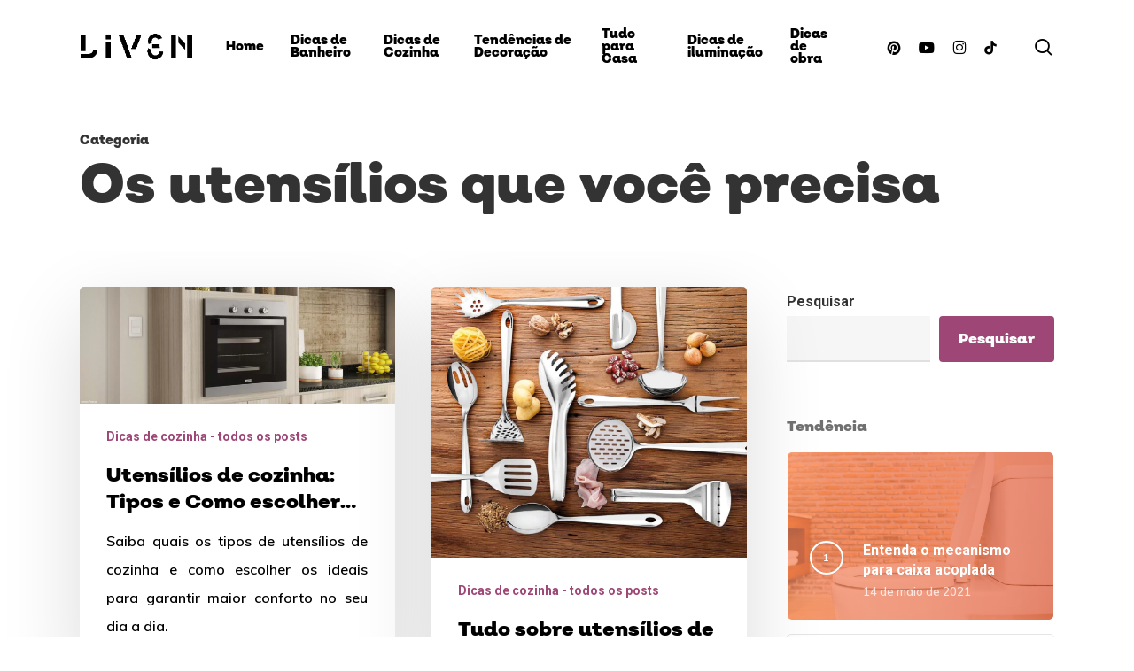

--- FILE ---
content_type: text/css
request_url: https://blog.livencasa.com/wp-content/uploads/useanyfont/uaf.css?ver=1762523872
body_size: 89
content:
				@font-face {
					font-family: 'liven';
					src: url('/wp-content/uploads/useanyfont/6831Liven.woff2') format('woff2'),
						url('/wp-content/uploads/useanyfont/6831Liven.woff') format('woff');
					  font-display: auto;
				}

				.liven{font-family: 'liven' !important;}

		